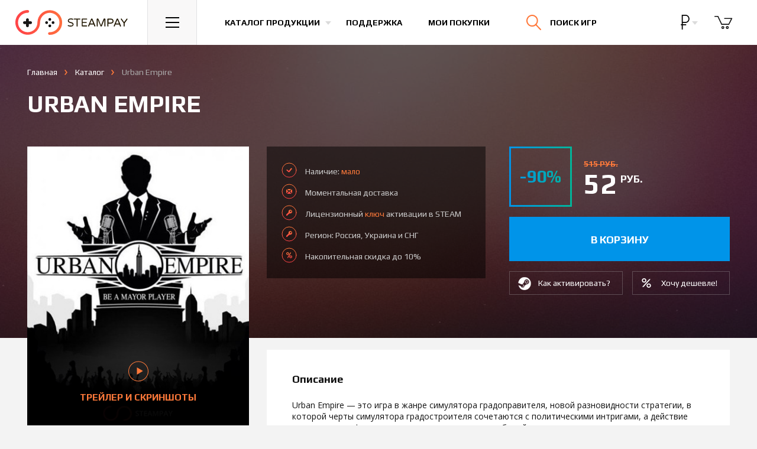

--- FILE ---
content_type: text/html; charset=UTF-8
request_url: https://steampay.com/game/urban-empire
body_size: 13227
content:
<!DOCTYPE html>
<html lang="ru">
    <head>
        <meta charset="utf-8">
        <meta name="yandex-verification" content="1597df7e0def6444" />
        <meta name="google-site-verification" content="JAvShTGVgpTUdVObRykTI0U8YGYoUFrXSxIsRmBuX6g" />
        <meta name="viewport" content="initial-scale=1.0, width=1280">
        <meta http-equiv="x-ua-compatible" content="ie=edge">
        <meta name="description" content="Вы можете купить лицензионный ключ Urban Empire по доступной цене, активация игры происходит в сервисе STEAM. Мгновенная доставка на электронный адрес, играйте легально!">
        <meta name="keywords" content="купить Urban Empire, ключ Urban Empire">
        <meta property="og:image" content="https://steampay.com/goods/urban-empire.jpg" />
        		    <meta property="og:title" content="Urban Empire"/>
    <meta property="og:description" content="Вы можете купить лицензионный ключ Urban Empire по доступной цене, активация игры происходит в сервисе STEAM. Мгновенная доставка на электронный адрес, играйте легально!"/>
    <meta property="og:type" content="product"/>
    <meta property="og:url" content="https://steampay.com/game/urban-empire"/>
    <link rel="canonical" href="https://steampay.com/game/urban-empire"/>
		        <link rel="apple-touch-icon" sizes="76x76" href="https://steampay.com/img/uploads/logo-safari.png">
        <meta name="csrf-token" content="t5fezcwoJBRDKa5xatUKBVL4pVNNQ0HHXTIgPlr7">

        <title>Купить Urban Empire</title>
        
        <!-- Global Site Tag (gtag.js) - Google Analytics -->
<script async src="https://www.googletagmanager.com/gtag/js?id=UA-38248504-1"></script>
<script>
  window.dataLayer = window.dataLayer || [];
  function gtag(){dataLayer.push(arguments)};
  gtag('js', new Date());

  gtag('config', 'UA-38248504-1');
</script>        
        
        <link rel="dns-prefetch" href="//fonts.gstatic.com" />
        <link rel="preconnect" href="//fonts.gstatic.com" />
        <link rel="prefetch" href="https://fonts.googleapis.com/css?family=Open+Sans:400,700|Play:400,700&amp;subset=cyrillic" as="fetch" crossorigin="anonymous" />
        <script type="text/javascript">
            !function(){var t="https://fonts.googleapis.com/css?family=Open+Sans:400,700|Play:400,700&amp;subset=cyrillic",n="__3perf_googleFontsStylesheet";function e(){var e=document.createElement("link");e.href=t,e.rel="stylesheet",(document.head||document.body).appendChild(e)}function o(e){var t=e.replace(/@font-face {/g,"@font-face {\n  font-display: swap;"),n=document.createElement("style");n.innerHTML=t,(document.head||document.body).appendChild(n)}if(window.FontFace&&window.FontFace.prototype.hasOwnProperty("display")){if(localStorage.getItem(n))return o(localStorage.getItem(n)),fetch(t).then(function(){});fetch(t).then(function(e){return e.text()}).then(function(e){return localStorage.setItem(n,e),e}).then(o).catch(e)}else e()}();
        </script>
        <link rel="stylesheet" type="text/css" href="/css/app.css?v=35.10">

        
		<link rel="shortcut icon" href="/favicon.ico" type="image/x-icon">

        <script type="text/javascript">
          if (window.parent.frames.length > 0) {
            window.stop();
          }
        </script>
    </head>

<body>
<!-- Start Main Header -->
    <header class="main-header main-header--virgin">
        <div class="main-header__inner">
            <a href="/" class="main-header__logo">
                <img src="/img/logo.svg" width="195" height="42" alt="Магазин игр Steampay">
                <img src="/img/logo-min.svg" width="53" height="28" alt="Магазин игр Steampay">
            </a>
            <div class="main-header__burger">
                <button class="main-header__btn main-header__nav-toggle js-dropdown-toggle" data-toggle=".main-header__nav">
                    <svg xmlns="http://www.w3.org/2000/svg" width="23px" height="18px">
                        <path fill="#000" d="M-0.000,18.000 L-0.000,16.000 L23.000,16.000 L23.000,18.000 L-0.000,18.000 ZM-0.000,8.000 L23.000,8.000 L23.000,10.000 L-0.000,10.000 L-0.000,8.000 ZM-0.000,-0.000 L23.000,-0.000 L23.000,2.000 L-0.000,2.000 L-0.000,-0.000 Z"></path>
                    </svg>
                </button>
            </div>
            <nav>
                <ul class="main-header__list">
                    <li class="main-header__item">
                        <button class="main-header__btn main-header__btn--link main-header__catalog-toggle js-dropdown-toggle" data-toggle=".main-header__catalog">
                            <span>Каталог продукции</span>
                        </button>
                    </li>
                    <li class="main-header__item main-header__item--hide-sm">
                        <a href="/support" class="main-header__btn main-header__btn--link">
                            Поддержка
                        </a>
                    </li>
                    <li class="main-header__item main-header__item--hide-sm">
                        <a href="/profile/purchase" class="main-header__btn main-header__btn--link">
                            Мои покупки
                        </a>
                    </li>
                </ul>
            </nav>
            <div class="main-header__search-block">
                <div class="main-header__btn main-header__search-toggle js-dropdown-toggle" data-toggle=".main-header__search">
                    <form class="main-header__search-form" action="/search">
                        <input class="main-header__search-input" type="search" name="q" placeholder="Поиск по сайту">
                    </form>
                    <svg class="main-header__search-submit" xmlns="http://www.w3.org/2000/svg" width="24.75" height="25.25" viewBox="0 0 24.75 25.25">
                        <path fill="none" stroke="#141414" stroke-width="2" stroke-linecap="round" stroke-miterlimit="10" d="M18.5 9.75a8.71 8.71 0 0 1-1.967 5.527A8.75 8.75 0 1 1 18.5 9.75z"></path>
                        <path fill="none" stroke="#141414" stroke-width="2" stroke-linecap="round" stroke-miterlimit="10" d="M23.75 24.25l-8-8.25"></path>
                    </svg>
                    <span class="main-header__search-text">Поиск игр</span>
                    <div class="main-header__search-close"><svg xmlns="http://www.w3.org/2000/svg" width="22.755" height="22.082" viewBox="0 0 22.755 22.082"><path fill="none" stroke="#FFF" stroke-width="2" stroke-linecap="round" stroke-miterlimit="10" d="M21.755 1L1 21.082M1 1l20.755 20.082"></path></svg></div>
                </div>
            </div>
            <div class="main-header__right">
                <div class="main-header__currency dropdown--show-backdrop">
                    <button type="button" data-toggle="dropdown" class="main-header__btn main-header__btn--right-btn">
                        <span class="main-header__currency-selected" data-currency="wmr">
                                                            <svg xmlns="http://www.w3.org/2000/svg" viewBox="0 0 440 440" height="24"><path d="M232.5 242.4c63.9 0 115.9-54.4 115.9-121.2C348.4 54.4 296.4 0 232.5 0H120.6v282.4h-29v30h29V440h30V312.4h102v-30H150.6v-40H232.5zM150.6 30h82c47.4 0 85.9 40.9 85.9 91.2 0 50.3-38.5 91.2-85.9 91.2h-82V30z"/></svg>
                                                    </span>
                    </button>
                    <ul class="dropdown-menu">
                                                <li>
                            <a href="/currency/wme" class="main-header__currency-link">
                                <svg xmlns="http://www.w3.org/2000/svg" width="18" height="22"><path d="M11.1 12.1L5.2 12.1 5.2 9.8 11.1 9.8 11.1 8.5 5.2 8.5C5.2 6.3 5.7 4.7 6.7 3.5 7.7 2.4 9.2 1.8 11.1 1.8 12.1 1.8 13.1 2 14.2 2.3L14.4 0.8C13.1 0.5 12 0.3 11 0.3 8.7 0.3 6.8 1.1 5.4 2.5 4.1 3.9 3.4 5.9 3.4 8.5L0.7 8.5 0.7 9.8 3.4 9.8 3.4 12.1 0.7 12.1 0.7 13.4 3.4 13.4 3.4 13.8C3.4 16.3 4.1 18.2 5.5 19.6 6.8 21 8.7 21.7 11.1 21.7 12.2 21.7 13.3 21.6 14.4 21.3L14.2 19.8C13.2 20.1 12.2 20.2 11.1 20.2 9.2 20.2 7.7 19.7 6.7 18.5 5.7 17.4 5.2 15.7 5.2 13.6L5.2 13.4 11.1 13.4 11.1 12.1Z" fill="rgb(255, 255, 255)"/></svg>
                            </a>
                        </li>
                                                                                                <li>
                            <a href="/currency/wmu" class="main-header__currency-link">
                                <svg xmlns="http://www.w3.org/2000/svg" width="25" height="24" viewBox="0 0 792 792"><path d="M650.5 465.4H309.9c32.6-19.9 69.1-37.4 105-54.4 56.9-27 111.3-52.9 149.8-87.3h85.7c8.9 0 16.1-7.2 16.1-16.1 0-8.9-7.2-16.1-16.1-16.1h-56.4c0.1-0.2 0.3-0.4 0.5-0.6 38-54.6 42.3-122.2 11.7-180.7C570.6 42.2 495.2 0 409.5 0c-74.5 0-134.3 21.6-178 64 -6.4 6.2-6.5 16.4-0.3 22.8 6.3 6.3 16.3 6.6 22.8 0.3 37.4-36.4 89.8-55 155.5-55 73.7 0 138.2 35.6 168.2 93.1 25.3 48.5 21.8 102.3-9.6 147.5 -4.6 6.6-10.1 12.8-16.1 18.8H141.5c-8.9 0-16.1 7.2-16.1 16.1 0 8.9 7.2 16.1 16.1 16.1h370c-31.7 20.7-70.3 39.2-110.4 58.2 -52.1 24.6-105.6 50.3-148.3 83.5H141.5c-8.9 0-16.1 7.2-16.1 16.1 0 8.9 7.2 16.1 16.1 16.1h78c-41.2 49.1-54.7 112.4-33.6 170.3C214.3 746 296 792 405.4 792c2.9 0 5.7 0 8.5-0.1 68.6-1.4 124.6-20.2 166.5-55.7 6.8-5.7 7.6-15.9 1.8-22.6 -5.7-6.7-15.8-7.7-22.7-1.9 -36 30.5-85.3 46.7-146.4 48 -98.4 1.1-173-36.4-197.2-102.9 -20.1-55.2-1-117.1 48.3-159.3h386.1c8.9 0 16.1-7.2 16.1-16.1C666.6 472.6 659.3 465.4 650.5 465.4z" fill="rgb(255, 255, 255)" /></svg>
                            </a>
                        </li>
                                                                        <li>
                            <a href="/currency/wmz" class="main-header__currency-link">
                                <svg xmlns="http://www.w3.org/2000/svg" width="13" height="27"><path d="M10 21.7C9.1 22.4 8 22.8 6.7 22.8 5.1 22.8 3.9 22.4 3 21.5 2.2 20.7 1.7 19.5 1.7 18L0 18C0 19.9 0.5 21.4 1.6 22.5 2.6 23.6 4.1 24.2 6 24.3L6 27 7.5 27 7.5 24.3C9.2 24.1 10.5 23.6 11.5 22.6 12.5 21.7 13 20.4 13 18.9 13 17.9 12.8 17 12.4 16.3 12.1 15.6 11.5 15 10.7 14.4 10 13.9 8.7 13.4 7.1 12.8 5.4 12.2 4.2 11.6 3.5 11 2.8 10.3 2.5 9.4 2.5 8.3 2.5 7.1 2.8 6.2 3.6 5.5 4.4 4.7 5.4 4.4 6.8 4.4 8.1 4.4 9.2 4.8 10 5.7 10.7 6.6 11.1 7.8 11.1 9.3L12.8 9.3C12.8 7.4 12.4 5.9 11.5 4.8 10.5 3.7 9.2 3 7.5 2.9L7.5 0 6.1 0 6.1 2.9C4.4 3 3.1 3.6 2.2 4.5 1.2 5.5 0.7 6.8 0.7 8.3 0.7 9.8 1.2 11 2.1 12 2.9 12.9 4.4 13.7 6.6 14.4 8.3 15 9.6 15.6 10.2 16.3 10.9 17 11.3 17.8 11.3 18.9 11.3 20 10.9 21 10 21.7Z" fill="rgb(255, 255, 255)"/></svg>
                            </a>
                        </li>
                                            </ul>
                </div>
                                <div class="main-header__basket-wrapper">
                    <button class="main-header__btn  disabled  main-header__btn--right-btn" data-toggle=".main-header__basket">
						<span class="main-header__btn-badge main-header__btn-badge--cart">0</span>
                        <svg xmlns="http://www.w3.org/2000/svg" width="31" height="24" viewBox="0 0 37.438 26.646"><path fill="none" stroke="#141414" stroke-width="2" stroke-linecap="round" stroke-linejoin="round" stroke-miterlimit="10" d="M20.854 5.182h14.584l-6.105 11.959h-14.5L7.167.963H1"/><circle fill="none" stroke="#141414" stroke-width="2" stroke-linecap="round" stroke-linejoin="round" stroke-miterlimit="10" cx="17.188" cy="23.682" r="2"/><circle fill="none" stroke="#141414" stroke-width="2" stroke-linecap="round" stroke-linejoin="round" stroke-miterlimit="10" cx="26.313" cy="23.682" r="2"/></svg>
                    </button>
                </div>
            </div>
        </div>

        <!-- Навигация -->
<div class="main-header__dropdown main-header__nav">
    <nav>
        <ul class="main-header__nav-list">
            <li class="main-header__nav-item">
                <a href="/" class="main-header__nav-link">Главная</a>
            </li>
            <li class="main-header__nav-item">
                <a href="/games" class="main-header__nav-link">Каталог продукции</a>
            </li>

            <li class="main-header__nav-item">
                <a href="/discount" class="main-header__nav-link">Накопительная скидка</a>
            </li>
            <li class="main-header__nav-item">
                <a href="/about" class="main-header__nav-link">Гарантии</a>
            </li>
            <li class="main-header__nav-item">
                <a href="/support" class="main-header__nav-link">Поддержка</a>
            </li>
            <li class="main-header__nav-item">
                <a href="/bonus" class="main-header__nav-link">Бонусная программа</a>
            </li>
			   <li class="main-header__nav-item">
                <a href="/profile/purchase" class="main-header__nav-link">Личный кабинет</a>
            </li>
        </ul>
    </nav>
</div>

        <!-- Каталог -->
        <div class="main-header__dropdown main-header__catalog">
            <div class="main-header__catalog-inner">
                <div class="main-header__catalog-left">
                    <div class="main-header__catalog-head">Жанры</div>
                    <div class="main-header__catalog-nav">
                        <nav>
                            <ul class="main-header__catalog-list">
                                <li class="main-header__catalog-item">
                                    <a href="/action" class="main-header__catalog-link">
                                        <div class="main-header__catalog-icon">
                                            <img class="main-header__catalog-img" src="/img/svg/cats/1.svg" width="46" height="46" alt="Экшн">
                                        </div>
                                        <span class="main-header__catalog-title">Экшн</span>
                                    </a>
                                </li>
                                <li class="main-header__catalog-item">
                                    <a href="/adventure" class="main-header__catalog-link">
                                        <div class="main-header__catalog-icon">
                                            <img class="main-header__catalog-img" src="/img/svg/cats/2.svg" width="46" height="44" alt="Приключения">
                                        </div>
                                        <span class="main-header__catalog-title">Приключения</span>
                                    </a>
                                </li>
                                <li class="main-header__catalog-item">
                                    <a href="/rpg" class="main-header__catalog-link">
                                        <div class="main-header__catalog-icon">
                                            <img class="main-header__catalog-img" src="/img/svg/cats/3.svg" width="45" height="41" alt="Ролевые игры">
                                        </div>
                                        <span class="main-header__catalog-title">Ролевые (RPG)</span>
                                    </a>
                                </li>
                                <li class="main-header__catalog-item">
                                    <a href="/simulation" class="main-header__catalog-link">
                                        <div class="main-header__catalog-icon">
                                            <img class="main-header__catalog-img" src="/img/svg/cats/4.svg" width="48" height="48" alt="Симуляторы">
                                        </div>
                                        <span class="main-header__catalog-title">Симуляторы</span>
                                    </a>
                                </li>
                                <li class="main-header__catalog-item">
                                    <a href="/strategy" class="main-header__catalog-link">
                                        <div class="main-header__catalog-icon">
                                            <img class="main-header__catalog-img" src="/img/svg/cats/5.svg" width="47" height="48" alt="Стратегии">
                                        </div>
                                        <span class="main-header__catalog-title">Стратегии</span>
                                    </a>
                                </li>
                                <li class="main-header__catalog-item">
                                    <a href="/sports" class="main-header__catalog-link">
                                        <div class="main-header__catalog-icon">
                                            <img class="main-header__catalog-img" src="/img/svg/cats/6.svg" width="43" height="43" alt="Спортивные игры">
                                        </div>
                                        <span class="main-header__catalog-title">Спорт</span>
                                    </a>
                                </li>
                                <li class="main-header__catalog-item">
                                    <a href="/racing" class="main-header__catalog-link">
                                        <div class="main-header__catalog-icon">
                                            <img class="main-header__catalog-img" src="/img/svg/cats/7.svg" width="39" height="43" alt="Гонки">
                                        </div>
                                        <span class="main-header__catalog-title">Гонки</span>
                                    </a>
                                </li>
                                <li class="main-header__catalog-item">
                                    <a href="/casual" class="main-header__catalog-link">
                                        <div class="main-header__catalog-icon">
                                            <img class="main-header__catalog-img" src="/img/svg/cats/8.svg" width="43" height="42" alt="Казуальные игры">
                                        </div>
                                        <span class="main-header__catalog-title">Казуальные</span>
                                    </a>
                                </li>

                                <li class="main-header__catalog-item">
                                    <a href="/games" class="main-header__catalog-link">
                                        <div class="main-header__catalog-icon">
                                            <img class="main-header__catalog-img" src="/img/svg/cats/9.svg" width="46" height="46" alt="Каталог игр">
                                        </div>
                                        <span class="main-header__catalog-title">Все игры</span>
                                    </a>
                                </li>
                                <li class="main-header__catalog-item">
                                    
                                </li>
                            </ul>
                        </nav>
                    </div>
                </div>
                <div class="main-header__catalog-right">
                    <div class="main-header__catalog-head">Категории</div>
                    <div class="main-header__catalog-nav">
                        <nav>
                            <ul class="main-header__catalog-list">
                                <li class="main-header__catalog-item">
                                    <a href="/coming-soon" class="main-header__catalog-link">
                                        <div class="main-header__catalog-icon">
                                            <img class="main-header__catalog-img" src="/img/svg/cats/10.svg" width="46" height="46" alt="">
                                        </div>
                                        <span class="main-header__catalog-title">Предзаказ</span>
                                    </a>
                                </li>
                                <li class="main-header__catalog-item">
                                    <a href="/special?sort=popular" class="main-header__catalog-link">
                                        <div class="main-header__catalog-icon">
                                            <img class="main-header__catalog-img" src="/img/svg/cats/11.svg" width="44" height="44" alt="">
                                        </div>
                                        <span class="main-header__catalog-title">Акции и скидки</span>
                                    </a>
                                </li>
                            </ul>
                        </nav>
                    </div>
                </div>
            </div>
        </div>

        <!-- Корзина -->
        <div class="main-header__dropdown main-header__loader main-header__dropdown--products main-header__basket">
            <div class="main-header__empty-text">
                Корзина пуста.
            </div>
            <div class="main-header__spinner">
                <div class="spinner">
                    <div class="spinner__rect spinner__rect--spin-1"></div>
                    <div class="spinner__rect spinner__rect--spin-2"></div>
                    <div class="spinner__rect spinner__rect--spin-3"></div>
                    <div class="spinner__rect spinner__rect--spin-4"></div>
                    <div class="spinner__rect spinner__rect--spin-5"></div>
                </div>
            </div>
            <div class="catalog catalog--basket">
                <div class="nano">
                    <div class="nano-content"></div>
                </div>
            </div>
            <div class="summary">
                <span class="summary__label">Итого:</span>
                <span class="summary__price"></span>
            </div>
            <div class="main-header__dropdown--products-btns">
                <a href="/cart" class="btn btn--dropdown-main">
                    <span>Оформить заказ</span>
                </a>
            </div>
        </div>

        
        <!-- Поиск -->
        <div class="main-header__dropdown main-header__dropdown--products main-header__search">
            <div class="catalog catalog--basket catalog--basket-search">

            </div>
            <div class="summary">
                <a href="#" class="summary__link main-header__search-submit">Смотреть все</a>
            </div>
            <div class="main-header__search-no-results">
                По вашему запросу ничего не найдено, попробуйте еще раз
            </div>
        </div>

    </header>
    <!-- End Main Header -->

    <main class="product main-content" itemscope itemtype="http://schema.org/Product">
        <div class="product__bg"></div>
        <div class="product__main container-fluid">
            <div class="breadcrumbs">
                <ul class="breadcrumbs__list" itemscope itemtype="http://schema.org/BreadcrumbList">
                    <li class="breadcrumbs__item">
                        <a href="/" class="breadcrumbs__link">Главная</a>
                    </li>
                    <li class="breadcrumbs__item" itemprop="itemListElement" itemscope itemtype="http://schema.org/ListItem">
                        <a itemscope itemtype="http://schema.org/Thing" itemprop="item" href="/games" itemid="/games" class="breadcrumbs__link"><span itemprop="name">Каталог</span></a>
                        <meta itemprop="position" content="1" />
                    </li>
                    <li class="breadcrumbs__item breadcrumbs__item--active" itemprop="itemListElement" itemscope itemtype="http://schema.org/ListItem">
                        <a itemscope itemtype="http://schema.org/Thing" itemprop="item" href="/game/urban-empire" class="breadcrumbs__link"><span itemprop="name">Urban Empire</span></a>
                        <meta itemprop="position" content="2" />
						                    </li>
                </ul>
            </div>
            <h1 class="product__title" itemprop="name">
                Urban Empire

            </h1>
            <div class="product__content">
                <div class="product__left">
                    <div class="product__image-block">
                        <a href="#" class="product__image-screens-link">
                            <div class="product__image">
                                <img class="product__image-inner" src="/product/urban-empire.jpg?1538675180" alt="Купить Urban Empire" itemprop="image">
                            </div>
                            <div class="product__image-screens">
                                <div class="product__image-screens-ico">
                                    <svg xmlns="http://www.w3.org/2000/svg" width="34" height="35" viewBox="0 0 33 33"><path fill="#ff793a" fill-rule="evenodd" d="M16.5 0A16.5 16.5 0 1 1 0 16.5 16.5 16.5 0 0 1 16.5 0Zm0 1A15.5 15.5 0 1 1 1 16.5 15.5 15.5 0 0 1 16.5 1ZM24 16L14 22V10Z"/></svg>
                                </div>
                                Трейлер и скриншоты
                            </div>
                        </a>
                    </div>
                    <div class="product__extra-info product__extra-info--mobile">
                        <div class="product__advantages">
                            <ul class="product__advantages-list">
                                <li class="product__advantages-item product__advantages-item--available">
                                    Наличие: <span class="product__advantages-orange">мало</span>
                                </li>
                                <li class="product__advantages-item product__advantages-item--delivery">
                                    Моментальная <span class="product__advantages-orange">доставка</span> на e-mail
                                </li>
                                <li class="product__advantages-item product__advantages-item--license">
                                    Лицензионный <span class="product__advantages-orange">ключ</span> активации в STEAM
                                </li>
                                                                    <li class="product__advantages-item product__advantages-item--discount">
                                        Накопительная скидка до 10%
                                    </li>
                                                            </ul>
                        </div>
                                            </div>
                    <div class="product__info product__block">
                        <ul class="product__info-list">
                                                            <li class="product__info-item">
                                    <div class="product__info-key">
                                        Жанр
                                    </div>
                                    <div class="product__info-value">
                                        <ul class="product__info-inner-list">
                                            <li class="product__info-list-item"><a href="/strategy" class="product__info-link">Стратегии</a></li><li class="product__info-list-item"><a href="/simulation" class="product__info-link">Симуляторы</a></li>
                                        </ul>
                                    </div>
                                </li>
                                                                                        <li class="product__info-item">
                                    <div class="product__info-key">
                                        Язык
                                    </div>
                                    <div class="product__info-value">
                                        Русский
                                    </div>
                                </li>
                                                                                        <li class="product__info-item">
                                    <div class="product__info-key">
                                        Дата выхода
                                    </div>
                                    <div class="product__info-value">
                                        20 января 2017
                                    </div>
                                </li>
                                                                                        <li class="product__info-item">
                                    <div class="product__info-key">
                                        Издатель
                                    </div>
                                    <div class="product__info-value">
                                        <a href="/games?publishers=Kalypso+Media+Digital" class="product__info-link product__info-link--default">Kalypso Media Digital</a>
                                    </div>
                                </li>
                                                                                        <li class="product__info-item">
                                    <div class="product__info-key">
                                        Разработчик
                                    </div>
                                    <div class="product__info-value">
                                        Reborn Games
                                    </div>
                                </li>
                                                                                        <li class="product__info-item">
                                    <div class="product__info-key">
                                        Особенности
                                    </div>
                                    <div class="product__info-value">
                                        <ul class="product__info-inner-block-list">
                                            <li class="product__info-list-block-item">
                            <a href="/games?categories=singleplayer" class="product__info-link product__info-link--default">Для одного игрока</a>
                        </li><li class="product__info-list-block-item">
                            <a href="/games?categories=achievements" class="product__info-link product__info-link--default">Достижения</a>
                        </li><li class="product__info-list-block-item">
                            <a href="/games?categories=trading-cards" class="product__info-link product__info-link--default">Коллекционные карточки</a>
                        </li>
                                        </ul>
                                    </div>
                                </li>
                                                        <li class="product__info-item">
                                <div class="product__info-key">
                                    Регион
                                </div>
                                <div class="product__info-value">
                                    <ul class="product__info-inner-block-list">
                                        Россия, Украина и СНГ
                                    </ul>
                                </div>
                            </li>
                        </ul>
                                            </div>
                    					<div class="product__info" style="background:none;width:100%;padding:20px 0;"><div id="vk_groups"></div></div>
                </div>
                <div class="product__right">
                    <div class="product__header">
                        <div class="product__extra-info">
                                                        <div class="product__advantages">
                                <ul class="product__advantages-list">
                                    <li class="product__advantages-item product__advantages-item--available">
                                        Наличие: <span class="product__advantages-orange">мало</span>
                                    </li>
                                    <li class="product__advantages-item product__advantages-item--delivery">
                                                                                    Моментальная доставка
                                                                            </li>
                                    <li class="product__advantages-item product__advantages-item--license">
                                        Лицензионный <span class="product__advantages-orange">ключ</span> активации в STEAM
                                    </li>
                                                                        <li class="product__advantages-item product__advantages-item--license">Регион: Россия, Украина и СНГ</li>
                                                                                                                <li class="product__advantages-item product__advantages-item--discount">
                                            Накопительная скидка до 10%
                                        </li>
                                                                    </ul>
                            </div>
                                                    </div>
                        <div class="product__cart-block">
                            <div class="product__price-block" itemprop="offers" itemscope itemtype="http://schema.org/Offer">
                                <meta itemprop="price" content="52">
                                <meta itemprop="priceCurrency" content="RUB">
                                                                    <div class="product__discount">
                                        -90%
                                    </div>
                                                                <div class="product__price">
                                                                            <div class="product__old-price-wrapper">
                                            <div class="product__old-price">
                                                515 руб.
                                            </div>
                                        </div>
                                                                        <div class="product__current-price">
                                        52 <sup class="product__price-curr">руб.</sup>
                                    </div>
                                                                    </div>
                            </div>
                            <div class="product__md-block">
                                <div class="product__buy-block">
                                    <div class="product__buy">
                                        											<a data-link="1" data-id="4494" data-preorder=""  class="product__buy-button "><span> в корзину </span></a>
										                                    </div>
                                                                    </div>
                                <div class="product__cart-block-links">
                                    <div class="product__how-activate">
                                                                                    <a target="_blank" href="/steam-activation" class="product__cart-block-link product__cart-block-link--steam">
                                                <span>Как активировать?</span>
                                            </a>
                                                                            </div>
                                                                            <div class="product__subscribe-price">
                                            <button class="product__cart-block-link product__cart-block-link--price" data-toggle="modal" data-target="#price-modal">
                                                <span>Хочу дешевле!</span>
                                            </button>
                                        </div>
                                                                    </div>
                            </div>
                        </div>
                    </div>
                    <div class="product__info product__info--mobile product__block">
                        <ul class="product__info-list">
                                                            <li class="product__info-item">
                                    <div class="product__info-key">
                                        Жанр
                                    </div>
                                    <div class="product__info-value">
                                        <ul class="product__info-inner-list">
                                            <li class="product__info-list-item"><a href="/strategy" class="product__info-link">Стратегии</a></li><li class="product__info-list-item"><a href="/simulation" class="product__info-link">Симуляторы</a></li>
                                        </ul>
                                    </div>
                                </li>
                                                                                        <li class="product__info-item">
                                    <div class="product__info-key">
                                        Язык
                                    </div>
                                    <div class="product__info-value">
                                        Русский
                                    </div>
                                </li>
                                                                                        <li class="product__info-item">
                                    <div class="product__info-key">
                                        Дата выхода
                                    </div>
                                    <div class="product__info-value">
                                        20 января 2017
                                    </div>
                                </li>
                                                                                        <li class="product__info-item">
                                    <div class="product__info-key">
                                        Издатель
                                    </div>
                                    <div class="product__info-value">
                                        <a href="/games?publishers=Kalypso+Media+Digital" class="product__info-link product__info-link--default">Kalypso Media Digital</a>
                                    </div>
                                </li>
                                                                                        <li class="product__info-item">
                                    <div class="product__info-key">
                                        Разработчик
                                    </div>
                                    <div class="product__info-value">
                                        Reborn Games
                                    </div>
                                </li>
                                                                                        <li class="product__info-item">
                                    <div class="product__info-key">
                                        Особенности
                                    </div>
                                    <div class="product__info-value">
                                        <ul class="product__info-inner-block-list">
                                            <li class="product__info-list-block-item">
                            <a href="/games?categories=singleplayer" class="product__info-link product__info-link--default">Для одного игрока</a>
                        </li><li class="product__info-list-block-item">
                            <a href="/games?categories=achievements" class="product__info-link product__info-link--default">Достижения</a>
                        </li><li class="product__info-list-block-item">
                            <a href="/games?categories=trading-cards" class="product__info-link product__info-link--default">Коллекционные карточки</a>
                        </li>
                                        </ul>
                                    </div>
                                </li>
                                                        <li class="product__info-item">
                                <div class="product__info-key">
                                    Регион
                                </div>
                                <div class="product__info-value">
                                    <ul class="product__info-inner-block-list">
                                        Россия, Украина и СНГ
                                    </ul>
                                </div>
                            </li>
                        </ul>
                                            </div>
                                                                                                                            <div class="product__description product__block">
                                                        <h2 class="product__block-title">
                                Описание
                            </h2>
                            <div class="product__description-content" itemprop="description">
                                <p>Urban Empire &mdash; это игра в жанре симулятора градоправителя, новой разновидности стратегии, в которой черты симулятора градостроителя сочетаются с политическими интригами, а действие происходит на фоне социальных и исторических событий.</p></div>
                            </div>
                                                                                        <div class="product__req product__block">
                                    <h3 class="product__block-title">
                                        Минимальные системные требования
                                    </h3>
                                    <ul class="tabs tabs--product" role="tablist">
                                                                                    <li class="tabs__item active">
                                                <a class="tabs__link" href="#require-1" data-toggle="tab">Windows</a>
                                            </li>
                                                                                                                                                            </ul>
                                                                            <div class="product__req-content fade in active" id="require-1">
                                            <ul class="product__req-list">
                                                                                                    <li class="product__req-item">
                                                        <div class="product__req-key">
                                                            ОС
                                                        </div>
                                                        <div class="product__req-value">
                                                            Windows 7 SP1 / 8.1 / 10, 64bit
                                                        </div>
                                                    </li>
                                                                                                                                                    <li class="product__req-item">
                                                        <div class="product__req-key">
                                                            Процессор
                                                        </div>
                                                        <div class="product__req-value">
                                                            Intel i5-2400 / AMD FX-6350
                                                        </div>
                                                    </li>
                                                                                                                                                    <li class="product__req-item">
                                                        <div class="product__req-key">
                                                            Оперативная память
                                                        </div>
                                                        <div class="product__req-value">
                                                            6 GB ОЗУ
                                                        </div>
                                                    </li>
                                                                                                                                                    <li class="product__req-item">
                                                        <div class="product__req-key">
                                                            Видеокарта
                                                        </div>
                                                        <div class="product__req-value">
                                                            NVIDIA GeForce GTX 560 / AMD HD 6850 2GB
                                                        </div>
                                                    </li>
                                                                                                                                                    <li class="product__req-item">
                                                        <div class="product__req-key">
                                                            DirectX
                                                        </div>
                                                        <div class="product__req-value">
                                                            Версии 11
                                                        </div>
                                                    </li>
                                                                                                                                                    <li class="product__req-item">
                                                        <div class="product__req-key">
                                                            Жесткий диск
                                                        </div>
                                                        <div class="product__req-value">
                                                            4 GB
                                                        </div>
                                                    </li>
                                                                                            </ul>
                                                                                            <div class="product__req-hidden product__hide">
                                                    <h3 class="product__block-title">
                                                        Рекомендуемые системные требования
                                                    </h3>
                                                    <ul class="product__req-list">
                                                                                                                    <li class="product__req-item">
                                                                <div class="product__req-key">
                                                                    ОС
                                                                </div>
                                                                <div class="product__req-value">
                                                                    Windows 7 SP1 / 8.1 / 10, 64bit
                                                                </div>
                                                            </li>
                                                                                                                                                                            <li class="product__req-item">
                                                                <div class="product__req-key">
                                                                    Процессор
                                                                </div>
                                                                <div class="product__req-value">
                                                                    Intel Core i5 4690K / AMD FX8320
                                                                </div>
                                                            </li>
                                                                                                                                                                            <li class="product__req-item">
                                                                <div class="product__req-key">
                                                                    Оперативная память
                                                                </div>
                                                                <div class="product__req-value">
                                                                    12 GB ОЗУ
                                                                </div>
                                                            </li>
                                                                                                                                                                            <li class="product__req-item">
                                                                <div class="product__req-key">
                                                                    Видеокарта
                                                                </div>
                                                                <div class="product__req-value">
                                                                    NVIDIA GeForce GTX 970 / ATI/AMD Radeon R9 290 3GB
                                                                </div>
                                                            </li>
                                                                                                                                                                            <li class="product__req-item">
                                                                <div class="product__req-key">
                                                                    DirectX
                                                                </div>
                                                                <div class="product__req-value">
                                                                    Версии 11
                                                                </div>
                                                            </li>
                                                                                                                                                                            <li class="product__req-item">
                                                                <div class="product__req-key">
                                                                    Жесткий диск
                                                                </div>
                                                                <div class="product__req-value">
                                                                    4 GB
                                                                </div>
                                                            </li>
                                                                                                            </ul>
                                                </div>
                                                <div class="product__more">
                                                    <button class="product__more-link">
                                                        Показать рекомендуемые
                                                    </button>
                                                </div>
                                                                                    </div>
                                                                                                                                            </div>
                                                                                    <div class="vk-group"></div>
                                                                                </div>
                </div>
            </div>
    </main>

    <div class="product-screens">
    <div class="product-screens__close"></div>
    <section class="product-screens__slider">
        <div class="product-screens__wrapper">
            <div class="swiper-container product-screens__gallery-top">
                <div class="swiper-wrapper">
                                            <div class="swiper-slide" style="background-image:url('/screenshots/original/urban-empire_1.jpg')"></div>
                                                    <div class="swiper-slide">
                                <iframe id="ytplayer" class="product-screens__video"
                                        src="https://www.youtube.com/embed/nKaeIYMB2Q0?enablejsapi=1&version=3"
                                        allowfullscreen></iframe>
                            </div>
                                                                    <div class="swiper-slide" style="background-image:url('/screenshots/original/urban-empire_2.jpg')"></div>
                                                                    <div class="swiper-slide" style="background-image:url('/screenshots/original/urban-empire_3.jpg')"></div>
                                                                    <div class="swiper-slide" style="background-image:url('/screenshots/original/urban-empire_4.jpg')"></div>
                                                                    <div class="swiper-slide" style="background-image:url('/screenshots/original/urban-empire_5.jpg')"></div>
                                                                    <div class="swiper-slide" style="background-image:url('/screenshots/original/urban-empire_6.jpg')"></div>
                                                                    <div class="swiper-slide" style="background-image:url('/screenshots/original/urban-empire_7.jpg')"></div>
                                                                    <div class="swiper-slide" style="background-image:url('/screenshots/original/urban-empire_8.jpg')"></div>
                                                                    <div class="swiper-slide" style="background-image:url('/screenshots/original/urban-empire_9.jpg')"></div>
                                                                    <div class="swiper-slide" style="background-image:url('/screenshots/original/urban-empire_10.jpg')"></div>
                                                                    <div class="swiper-slide" style="background-image:url('/screenshots/original/urban-empire_11.jpg')"></div>
                                                            </div>
            </div>
            <div class="product-screens__btn-next"></div>
            <div class="product-screens__btn-prev"></div>
        </div>
        <div class="swiper-container product-screens__gallery-thumbs">
            <div class="swiper-wrapper">
                                    <div class="swiper-slide" style="background-image:url('/screenshots/small/urban-empire_1.jpg')"></div>
                                            <div class="swiper-slide" style="background-image:url('/youtube/nKaeIYMB2Q0.jpg')">
                            <div class="product-screens__video-thumb"></div>
                        </div>
                                                        <div class="swiper-slide" style="background-image:url('/screenshots/small/urban-empire_2.jpg')"></div>
                                                        <div class="swiper-slide" style="background-image:url('/screenshots/small/urban-empire_3.jpg')"></div>
                                                        <div class="swiper-slide" style="background-image:url('/screenshots/small/urban-empire_4.jpg')"></div>
                                                        <div class="swiper-slide" style="background-image:url('/screenshots/small/urban-empire_5.jpg')"></div>
                                                        <div class="swiper-slide" style="background-image:url('/screenshots/small/urban-empire_6.jpg')"></div>
                                                        <div class="swiper-slide" style="background-image:url('/screenshots/small/urban-empire_7.jpg')"></div>
                                                        <div class="swiper-slide" style="background-image:url('/screenshots/small/urban-empire_8.jpg')"></div>
                                                        <div class="swiper-slide" style="background-image:url('/screenshots/small/urban-empire_9.jpg')"></div>
                                                        <div class="swiper-slide" style="background-image:url('/screenshots/small/urban-empire_10.jpg')"></div>
                                                        <div class="swiper-slide" style="background-image:url('/screenshots/small/urban-empire_11.jpg')"></div>
                                                </div>
        </div>
    </section>
</div>
    <!-- Товар добавлен в корзину -->
<div class="modal modal--add-cart fade modal__loader" id="product-added" tabindex="-1">
    <div class="modal-dialog">
        <div class="modal-content">
            <div class="modal__spinner">
                <div class="spinner">
                    <div class="spinner__rect spinner__rect--spin-1"></div>
                    <div class="spinner__rect spinner__rect--spin-2"></div>
                    <div class="spinner__rect spinner__rect--spin-3"></div>
                    <div class="spinner__rect spinner__rect--spin-4"></div>
                    <div class="spinner__rect spinner__rect--spin-5"></div>
                </div>
            </div>
            <div class="modal-error modal-error--hidden">
                <div class="code-alert">
                    <div class="code-alert__title">
                        Ошибка!
                    </div>
                    <div class="code-alert__description"></div>
					<div class="main-header__dropdown--products-btns">
						<button type="button" data-dismiss="modal" class="btn btn--blue btn--dropdown-left">
							<span>Продолжить покупки</span>
						</button>
					</div>	
                </div>
            </div>
            <div class="modal-header">
                <h4 class="modal-title">Товар добавлен в корзину!</h4>
            </div>
            <div class="modal-body">
                <div class="catalog catalog--cart-success"></div>
                <div class="main-header__dropdown--products-btns">
					<div class="cart-total-main">
						<span>Всего в корзине <span id="cart-total-str"></span></span>
					</div>
					<div>
						<button type="button" data-dismiss="modal" class="btn btn--no-line btn--dropdown-left">
							<span>Продолжить покупки</span>
						</button>				
						<a href="/cart" class="btn btn--blue btn--dropdown-main">
							<span>Перейти в корзину</span>
						</a>
					</div>
                </div>
            </div>
        </div>
    </div>
</div>
    <!-- Подписка на снижение цены -->
<div class="modal fade" id="price-modal" tabindex="-1">
    <div class="modal-dialog">
        <div class="modal-content price-modal">
            <div class="price-modal__spinner">
                <div class="spinner">
                    <div class="spinner__rect spinner__rect--spin-1"></div>
                    <div class="spinner__rect spinner__rect--spin-2"></div>
                    <div class="spinner__rect spinner__rect--spin-3"></div>
                    <div class="spinner__rect spinner__rect--spin-4"></div>
                    <div class="spinner__rect spinner__rect--spin-5"></div>
                </div>
            </div>
            <div class="price-modal__content">
                <div class="price-modal__header">
                    <button type="button" class="modal-close" data-dismiss="modal">
                        <svg xmlns="http://www.w3.org/2000/svg" width="22.755" height="22.082" viewBox="0 0 22.755 22.082"><path fill="none" stroke="#141414" stroke-width="2" stroke-linecap="round" stroke-miterlimit="10" d="M21.755 1L1 21.082M1 1l20.755 20.082"/></svg>
                    </button>
                    <div class="price-modal__header-title">
                        Уведомить о снижении цены
                    </div>
                    <div class="price-modal__header-subtitle">
                        Укажите ваш электронный адрес и мы оповестим вас, как только цена будет снижена более чем на 10%
                    </div>
                </div>
                <form action="">
                    <div class="price-modal__form">
                        <div class="price-modal__input-wrapper">
                            <input type="email" class="price-modal__input" data-id="4494" placeholder="E-mail" value="" data-validation="required, email">
                        </div>
                        <div class="price-modal__btn-wrapper">
                            <button class="price-modal__btn">
                                Отправить
                            </button>
                        </div>
                    </div>
                </form>
                <div class="promo-code-vk">
                    <div class="promo-code-vk__icon-wrapper">
                        <img class="promo-code-vk__icon" src="/img/svg/coupon.svg" height="50" width="50" alt="Промокод">
                    </div>
                    <div class="promo-code-vk__content">
                                        <div class="promo-code-vk__description">
                        Или можете сейчас получить промо-код на 3% если являетесь подписчиком <a href="https://vk.com/steampay" target="_blank">нашей страницы ВК</a>
                    </div>
                    <div class="promo-code-vk__btn-wrapper">
                        <button type="button" class="promo-code-vk__btn">
                            <span class="promo-code-vk__btn-span">
                                Я подписан! Получить код
                            </span>
                        </button>
                    </div>
                                            <div class="promo-code-vk__error"></div>
                    </div>
                </div>
            </div>
            <div class="modal-form-success-message">
                Спасибо за подписку!
            </div>
        </div>
    </div>
</div>
    

<!-- Star Main Footer -->
    <footer class="main-footer">
        <div class="container-fluid">
            <!-- Преимущества -->
            <div class="advantages">
                <div class="advantages__item">
                    <div class="advantages__item-icon">
                        <img src="/img/svg/advantages/1.svg" alt="Лицензионные товары">
                    </div>
                    <div class="advantages__item-text">
                        Лицензионные ключи от официальных издателей
                    </div>
                </div>
                <div class="advantages__item">
                    <div class="advantages__item-icon">
                        <img src="/img/svg/advantages/2.svg" alt="Техподдержка">
                    </div>
                    <div class="advantages__item-text">
                        Гарантированная техподдержка вашей покупки
                    </div>
                </div>
                <div class="advantages__item">
                    <div class="advantages__item-icon">
                        <img src="/img/svg/advantages/3.svg" alt="Раздачи">
                    </div>
                    <div class="advantages__item-text">
                        Регулярные
                        акции, скидки и бонусы
                    </div>
                </div>
                <div class="advantages__item">
                    <div class="advantages__item-icon">
                        <img src="/img/svg/advantages/4.svg" alt="Отзывы">
                    </div>
                    <div class="advantages__item-text">
                        Более 9000 положительных <span>отзывов от реальных клиентов</span>
                    </div>
                </div>
            </div>
            <div style="display: flex;align-items: center;justify-content: center;margin-top: 50px;">
                <img src="/img/paysystems/bankcards/sbp.svg?v=1" style="height:30px;">
                <img src="/img/paysystems/bankcards/mir.svg" style="height:25px;margin-left:18px;">
                <img src="/img/paysystems/bankcards/visa.svg" style="height:42px;margin-left:40px;">
                <img src="/img/paysystems/bankcards/mastercard.svg" style="height:22px;margin-left:40px;">
            </div>
            <div class="main-footer__footer" style="display: flex;flex-direction: column-reverse;">
                <div class="main-footer__footer-left" style="margin-top:30px;">
                    © 2012–2026 STEAMPAY
                                        <div class="main-footer__copyright">
                        <noindex>Все права защищены. Полное или частичное копирование материалов сайта без согласования с администрацией запрещено! <br> Все названия игр, компаний, торговых марок, логотипы и игровые материалы являются собственностью соответствующих владельцев. </noindex>
                    </div>
                </div>
                <div class="main-footer__footer-right" style="padding-left:0px;">
                    <div class="main-footer__nav">
                        <nav>
                            <ul class="main-footer__nav-list" style="margin-bottom: 25px;">
                                                                <li class="main-footer__nav-item">
                                    <a class="main-footer__nav-link" href="/support">Поддержка</a>
                                </li>
                                <li class="main-footer__nav-item">
                                    <a class="main-footer__nav-link" href="/about">О сайте</a>
                                </li>
                                <li class="main-footer__nav-item" style="margin-left:auto;">
                                    <a class="main-footer__nav-link" href="https://vk.com/steampay" target="_blank" title="Steampay VK" style="width: 36px;height: 36px;position: relative;display: block;top: -7px;">
                                        <div style="position: absolute;width: 100%;height: 100%;">
                                            <svg style="border-radius: 50%;position: absolute;width: 100%;height: 100%;fill-rule: evenodd" viewBox="0 0 64 64"><g style="ms-transition: fill 170ms ease-in-out;-o-transition: fill 170ms ease-in-out;-moz-transition: fill 170ms ease-in-out;-webkit-transition: fill 170ms ease-in-out;transition: fill 170ms ease-in-out;fill: #ffffff4d;"><path d="M44.94,44.84h-0.2c-2.17-.36-3.66-1.92-4.92-3.37C39.1,40.66,38,38.81,36.7,39c-1.85.3-.93,3.52-1.71,4.9-0.62,1.11-3.29.91-5.12,0.71-5.79-.62-8.75-3.77-11.35-7.14A64.13,64.13,0,0,1,11.6,26a10.59,10.59,0,0,1-1.51-4.49C11,20.7,12.56,21,14.11,21c1.31,0,3.36-.29,4.32.2C19,21.46,19.57,23,20,24a37.18,37.18,0,0,0,3.31,5.82c0.56,0.81,1.41,2.35,2.41,2.14s1.06-2.63,1.1-4.18c0-1.77,0-4-.5-4.9S25,22,24.15,21.47c0.73-1.49,2.72-1.63,5.12-1.63,2,0,4.84-.23,5.62,1.12s0.25,3.85.2,5.71c-0.06,2.09-.41,4.25,1,5.21,1.09-.12,1.68-1.2,2.31-2A28,28,0,0,0,41.72,24c0.44-1,.91-2.65,1.71-3,1.21-.47,3.15-0.1,4.92-0.1,1.46,0,4.05-.41,4.52.61,0.39,0.85-.75,3-1.1,3.57a61.88,61.88,0,0,1-4.12,5.61c-0.58.78-1.78,2-1.71,3.27,0.05,0.94,1,1.67,1.71,2.35a33.12,33.12,0,0,1,3.92,4.18c0.47,0.62,1.5,2,1.4,2.76C52.66,45.81,46.88,44.24,44.94,44.84Z"></path></g></svg>
                                        </div>
                                    </a>
                                </li>
                                <li class="main-footer__nav-item" style="margin-left:10px;">
                                    <a class="main-footer__nav-link" href="https://t.me/steampay_official" target="_blank" title="Steampay Telegram" style="width: 36px;height: 36px;position: relative;display: block;top: -7px;">
                                        <div style="position: absolute;width: 100%;height: 100%;">
                                            <svg style="border-radius: 50%;position: absolute;width: 100%;height: 100%;fill-rule: evenodd" viewBox="0 0 64 64"><g style="ms-transition: fill 170ms ease-in-out;-o-transition: fill 170ms ease-in-out;-moz-transition: fill 170ms ease-in-out;-webkit-transition: fill 170ms ease-in-out;transition: fill 170ms ease-in-out;fill: #ffffff4d;"><path d="M 11.886719 33.476562 C 15.617188 31.421875 19.78125 29.707031 23.671875 27.980469 C 30.367188 25.15625 37.085938 22.382812 43.875 19.800781 C 45.199219 19.359375 47.570312 18.929688 47.804688 20.886719 C 47.675781 23.660156 47.152344 26.414062 46.792969 29.167969 C 45.878906 35.222656 44.824219 41.261719 43.796875 47.300781 C 43.441406 49.308594 40.921875 50.351562 39.308594 49.0625 C 35.4375 46.449219 31.53125 43.855469 27.710938 41.179688 C 26.457031 39.90625 27.617188 38.078125 28.738281 37.167969 C 31.925781 34.023438 35.3125 31.351562 38.335938 28.046875 C 39.152344 26.074219 36.742188 27.734375 35.945312 28.246094 C 31.578125 31.253906 27.316406 34.449219 22.710938 37.09375 C 20.359375 38.390625 17.617188 37.28125 15.265625 36.558594 C 13.15625 35.6875 10.066406 34.808594 11.886719 33.476562 Z M 11.886719 33.476562"></path></g></svg>
                                        </div>
                                    </a>
                                </li>
                            </ul>
                            <ul class="main-footer__nav-list">
                                <li class="main-footer__nav-item">
                                    <a class="main-footer__nav-link" href="/agreement">Пользовательское соглашение</a>
                                </li>
                                <li class="main-footer__nav-item">
                                    <a class="main-footer__nav-link" href="/privacy">Политика конфиденциальности</a>
                                </li>
                                <li class="main-footer__nav-item">
                                    <a class="main-footer__nav-link" href="/agreement#returnpolicy">Политика возврата</a>
                                </li>
                                <li class="main-footer__nav-item" style="margin-left:auto;">
                                    <a class="main-footer__nav-link" href="/personal-data">Согласие на обработку персональных данных</a>
                                </li>
                            </ul>
                        </nav>
                    </div>
                </div>
            </div>
        </div>
    </footer>
    <!-- End Main Footer -->

    <!-- JS -->
<script src="/js/app.js?gv=16.7.3"></script>
    
    <script type="text/javascript" src="//vk.com/js/api/openapi.js?169"></script>

    <script type="text/javascript">
      VK.init({
        apiId: 4690158,
        onlyWidgets: true
      });
	  VK.Widgets.Group("vk_groups", {mode: 3, no_cover: 1, width: 375, height: 400, color1: "FFFFFF", color2: "000000", color3: "5181B8"}, 57800497);
    </script>
<img src="//p.cityadstrack.com/analytics.gif" width="0" height="0" onerror="var
s=document.createElement('script');
s.src=this.src+'?iserror',s.async=!0,document.body.appendChild(s);">
<script type="text/javascript">
    // имя cookie для хранения источника
    var cookie_name = 'deduplication_cookie';
    // число дней жизни куки
    var days_to_store = 30;
    // ожидаемое значение deduplication_cookie для Admitad
    var deduplication_cookie_value = 'admitad';
    // имя GET параметра для дедупликации
    var channel_name = 'utm_source';
    // функция для получения источника из GET параметра
    getSourceParamFromUri = function () {
        var pattern = channel_name + '=([^&]+)';
        var re = new RegExp(pattern);
        return (re.exec(document.location.search) || [])[1] || '';
    };

    // функция для получения источника из cookie с именем cookie_name
    getSourceCookie = function () {
        var matches = document.cookie.match(new RegExp(
            '(?:^|; )' + cookie_name.replace(/([\.$?*|{}\(\)\[\]\\\/\+^])/g, '\\$1') + '=([^;]*)'
        ));
        return matches ? decodeURIComponent(matches[1]) : undefined;
    };

    // функция для записи источника в cookie с именем cookie_name
    setSourceCookie = function () {
        var param = getSourceParamFromUri();
        if (!param) { return; }
        var period = days_to_store * 60 * 60 * 24 * 1000; // в секундах
        var expiresDate = new Date((period) + +new Date);
        var cookieString = cookie_name + '=' + param + '; path=/; expires=' + expiresDate.toGMTString();
        document.cookie = cookieString;
        document.cookie = cookieString + '; domain=.' + location.host;
    };

    // запись куки
    setSourceCookie();
</script>

<!-- BEGIN JIVOSITE CODE {literal} -->
<script type='text/javascript'>
if (window.location.host == 'steam' + 'pay' + '.' + 'com') {
    (function(){
        var widget_id = '89Auudnokd';
        var d=document;
        var w=window;
        function l(){
            var s = document.createElement('script');
            s.type = 'text/javascript';
            s.async = true;
            s.src = '//code.jivosite.com/script/widget/'+widget_id;
            var ss = document.getElementsByTagName('script')[0];
            ss.parentNode.insertBefore(s, ss);
        }
        if(d.readyState=='complete'){l();}
        else{if(w.attachEvent){w.attachEvent('onload',l);}else{w.addEventListener('load',l,false);}}
    })();
}
</script>
<!-- {/literal} END JIVOSITE CODE -->

<!-- Yandex.Metrika counter -->
<script type="text/javascript" >
    (function (d, w, c, p) {
        (w[c] = w[c] || []).push(function() {
            try {
                w.yaCounter16331107 = new Ya.Metrika({
                    id:16331107,
                    clickmap:true,
                    trackLinks:true,
                    accurateTrackBounce:true,
                    ecommerce:"dataLayer",
                    params: p,
                    triggerEvent:true,
                    webvisor:true
                });
            } catch(e) { }
        });

        let s = d.createElement("script");
        let f = function () {
            d.body.appendChild(s);
        };

        s.type = "text/javascript";
        s.async = true;
        s.src = "https://mc.yandex.ru/metrika/watch.js";

        if (w.opera == "[object Opera]") {
            d.addEventListener("DOMContentLoaded", f, false);
        } else { f(); }
    })(document, window, "yandex_metrika_callbacks");
    function yandex_metrika_add_to_cart(product_id) {
        var params = {productId: product_id}
        try {
            yaCounter16331107.reachGoal('steampay_add_to_cart_v1', params)
        }
        catch (e) {
             document.addEventListener('yacounter16331107inited',function(){
                yaCounter16331107.reachGoal('steampay_add_to_cart_v1', params)
            })
        }
    }
    function yandex_metrika_purchase_success(transaction) {
        var params = {transaction: transaction}
        document.addEventListener('yacounter16331107inited',function(){
            yaCounter16331107.reachGoal('steampay_purchase_v1', params)
        })
    }
</script>
<noscript><div><img src="https://mc.yandex.ru/watch/16331107" style="position:absolute; left:-9999px;" alt="" /></div></noscript>
<!-- /Yandex.Metrika counter -->

<script type="text/javascript">
    !function(){
        let t = document.createElement("script");
        t.type = "text/javascript";
        t.async = true;
        t.src = "https://vk.com/js/api/openapi.js?160";
        t.onload = function(){VK.Retargeting.Init("VK-RTRG-329280-421RD"), VK.Retargeting.Hit()};
        document.body.appendChild(t)
    }();
</script>
<noscript><img src="https://vk.com/rtrg?p=VK-RTRG-329280-421RD" style="position:fixed; left:-999px;" alt=""/></noscript>

<!-- Rating Mail.ru counter -->
<script type="text/javascript">
var _tmr = window._tmr || (window._tmr = []);
_tmr.push({id: "3226472", type: "pageView", start: (new Date()).getTime(), pid: null });
(function (d, w, id) {
  if (d.getElementById(id)) return;
  var ts = d.createElement("script"); ts.type = "text/javascript"; ts.async = true; ts.id = id;
  ts.src = "https://top-fwz1.mail.ru/js/code.js";
  var f = function () {var s = d.getElementsByTagName("script")[0]; s.parentNode.insertBefore(ts, s);};
  if (w.opera == "[object Opera]") { d.addEventListener("DOMContentLoaded", f, false); } else { f(); }
})(document, window, "topmailru-code");
</script><noscript><div>
<img src="https://top-fwz1.mail.ru/counter?id=3226472;js=na" style="border:0;position:absolute;left:-9999px;" alt="Top.Mail.Ru" />
</div></noscript>
<!-- //Rating Mail.ru counter -->

</body>
</html>


--- FILE ---
content_type: image/svg+xml
request_url: https://steampay.com/img/svg/advantages/2.svg
body_size: 858
content:
<svg xmlns="http://www.w3.org/2000/svg" viewBox="0 0 34.2 34.22"><defs><linearGradient id="a" y1="791.5" x2="1" y2="791.5" gradientTransform="matrix(34.2 0 0 -34.22 0 27103.03)" gradientUnits="userSpaceOnUse"><stop offset="0" stop-color="#ff4148"/><stop offset="1" stop-color="#ff793a"/></linearGradient></defs><title>Ресурс 1</title><path d="M33.17 14.71L31 16.06a14.49 14.49 0 0 1 0 2.65l2 1.35a2.15 2.15 0 0 1 .81 2.65l-1.22 2.84a2.14 2.14 0 0 1-2 1.3 2 2 0 0 1-.5-.06l-2.49-.6A13.59 13.59 0 0 1 25.85 28l.54 2.48a2.15 2.15 0 0 1-1.3 2.45l-2.89 1.16a2 2 0 0 1-.8.15 2.17 2.17 0 0 1-1.84-1L18.24 31a13.78 13.78 0 0 1-2.65 0l-1.37 2.14a2.16 2.16 0 0 1-1.81 1 2.1 2.1 0 0 1-.84-.17l-2.85-1.24a2.15 2.15 0 0 1-1.24-2.48l.6-2.47a14.28 14.28 0 0 1-1.85-1.9l-2.48.54a2.08 2.08 0 0 1-.46 0 2.15 2.15 0 0 1-2-1.35L.13 22.23A2.2 2.2 0 0 1 1 19.62l2.2-1.32a13.83 13.83 0 0 1 0-2.65l-2.11-1.38a2.15 2.15 0 0 1-.81-2.65L1.5 8.76a2.14 2.14 0 0 1 2-1.3 2 2 0 0 1 .5.06l2.47.6a13.25 13.25 0 0 1 2-1.91l-.59-2.44a2.15 2.15 0 0 1 1.3-2.45L12.07.16a2 2 0 0 1 .8-.16 2.17 2.17 0 0 1 1.84 1l1.35 2.19a14.38 14.38 0 0 1 2.64 0L20 1.14a2.16 2.16 0 0 1 2.68-.83l2.84 1.22A2.14 2.14 0 0 1 26.76 4l-.61 2.5A13.62 13.62 0 0 1 28 8.41l2.44-.53a2.06 2.06 0 0 1 .46-.05 2.14 2.14 0 0 1 2 1.36l1.1 2.88a2.14 2.14 0 0 1-.87 2.64zm-.91-1.93l-1.15-2.89a.23.23 0 0 0-.22-.15h-.06l-3 .66a.94.94 0 0 1-1-.37 11.89 11.89 0 0 0-2.32-2.41 1 1 0 0 1-.34-1l.75-3.09a.23.23 0 0 0-.14-.27l-2.86-1.19a.23.23 0 0 0-.28.09L20 4.8a1 1 0 0 1-1 .44 12.07 12.07 0 0 0-3.35-.06 1 1 0 0 1-.94-.45L13.08 2a.26.26 0 0 0-.21-.11h-.09L9.89 3.08a.24.24 0 0 0-.14.28l.66 3a1 1 0 0 1-.38 1 11.21 11.21 0 0 0-2.46 2.4.94.94 0 0 1-1 .35l-3.05-.73h-.05a.23.23 0 0 0-.21.14L2 12.36a.24.24 0 0 0 .09.29l2.64 1.7a1 1 0 0 1 .43 1 11.59 11.59 0 0 0 0 3.36 1 1 0 0 1-.45.94L2 21.24a.28.28 0 0 0-.11.31l1.15 2.86a.23.23 0 0 0 .22.15h.06l3.07-.67a1 1 0 0 1 1 .37 11.91 11.91 0 0 0 2.35 2.4 1 1 0 0 1 .35 1l-.74 3.06a.24.24 0 0 0 .13.27l2.85 1.22a.24.24 0 0 0 .29-.09l1.7-2.65a1 1 0 0 1 .95-.43 11.73 11.73 0 0 0 1.8.14 12.73 12.73 0 0 0 1.56-.1h.12a1 1 0 0 1 .82.46l1.64 2.69a.24.24 0 0 0 .2.11h.08l2.89-1.16a.24.24 0 0 0 .14-.27l-.67-3.07a1 1 0 0 1 .37-1 11.71 11.71 0 0 0 2.34-2.28.94.94 0 0 1 1-.34l3.08.74h.06a.23.23 0 0 0 .21-.14L32.09 22a.26.26 0 0 0-.08-.3L29.39 20a1 1 0 0 1-.39-1 12.17 12.17 0 0 0 0-3.33 1 1 0 0 1 .44-.93l2.71-1.66a.24.24 0 0 0 .1-.29zm-10.32 9.4a7 7 0 0 1-5 2h-.11A7.1 7.1 0 0 1 17 10h.11a7.1 7.1 0 0 1 4.87 12.15zm-4.89-10.24H17a5.18 5.18 0 0 0-.08 10.37H17a5.18 5.18 0 0 0 .08-10.37z" fill="url(#a)"/></svg>

--- FILE ---
content_type: image/svg+xml
request_url: https://steampay.com/img/svg/cats/7.svg
body_size: 383
content:
<svg fill="#fff" xmlns="http://www.w3.org/2000/svg" viewBox="0 0 175.349 175.349"><path d="M147.825 23.273C133.898 8.265 114.527 0 93.281 0h-5.766C44.73 0 9.766 34.041 8.222 76.465c-.017.14-.074.268-.074.412v38.501c0 .07.036.133.041.203.215 19.012 7.194 37.295 19.771 51.562a3.495 3.495 0 0 0 3.548 1.063l127.589-34.857a3.503 3.503 0 0 0 2.449-2.441 81.95 81.95 0 0 0 2.755-15.764l2.673-35.701c1.588-21.204-5.214-41.152-19.149-56.17zM15.149 79.84l72.902-12.175c5.932-.988 10.652.103 12.941 2.997 2.287 2.895 2.259 7.735-.075 13.279l-11.412 27.094-74.356.804V79.84zm144.846-.916l-2.673 35.701a74.808 74.808 0 0 1-2.017 12.503L31.802 160.867c-9.869-11.894-15.588-26.622-16.473-42.029l76.547-.825a3.498 3.498 0 0 0 3.187-2.143l12.303-29.21c3.406-8.084 3.093-15.306-.882-20.337-3.975-5.031-10.934-7.003-19.585-5.561L15.487 72.687C18.881 35.905 49.872 7 87.515 7h5.766c19.277 0 36.825 7.472 49.414 21.034 12.595 13.573 18.739 31.647 17.3 50.89z"/><path d="M130.648 77c-7.72 0-14 6.279-14 14s6.28 14 14 14 14-6.279 14-14-6.281-14-14-14zm0 21c-3.86 0-7-3.141-7-7s3.139-7 7-7 7 3.141 7 7-3.14 7-7 7zM94.623 74.526a3.499 3.499 0 0 0-4.949 0l-10.5 10.5a3.499 3.499 0 1 0 4.949 4.949l10.5-10.5a3.499 3.499 0 0 0 0-4.949zm58.975 63.567L42.341 168.472a3.501 3.501 0 0 0 .919 6.877c.304 0 .615-.041.923-.123l111.257-30.379a3.501 3.501 0 0 0 2.456-4.3 3.508 3.508 0 0 0-4.298-2.454z"/></svg>

--- FILE ---
content_type: image/svg+xml
request_url: https://steampay.com/img/svg/product/1.svg
body_size: -56
content:
<svg xmlns="http://www.w3.org/2000/svg" width="26" height="26"><linearGradient id="a" x1="0%" x2="0%" y1="100%" y2="0%"><stop offset="0%" stop-color="#FF4148"/><stop offset="100%" stop-color="#FF793A"/></linearGradient><circle fill="none" stroke="url(#a)" stroke-linecap="round" cx="13" cy="13" r="12"/><path data-name="Forma 1" fill="url(#a)" d="M18 10.4l-4.8 6.1-.7-.3-.5.3-4-3.7 1.6-.9 2.7 2.5 3.9-4.9 1.8.9z"/></svg>